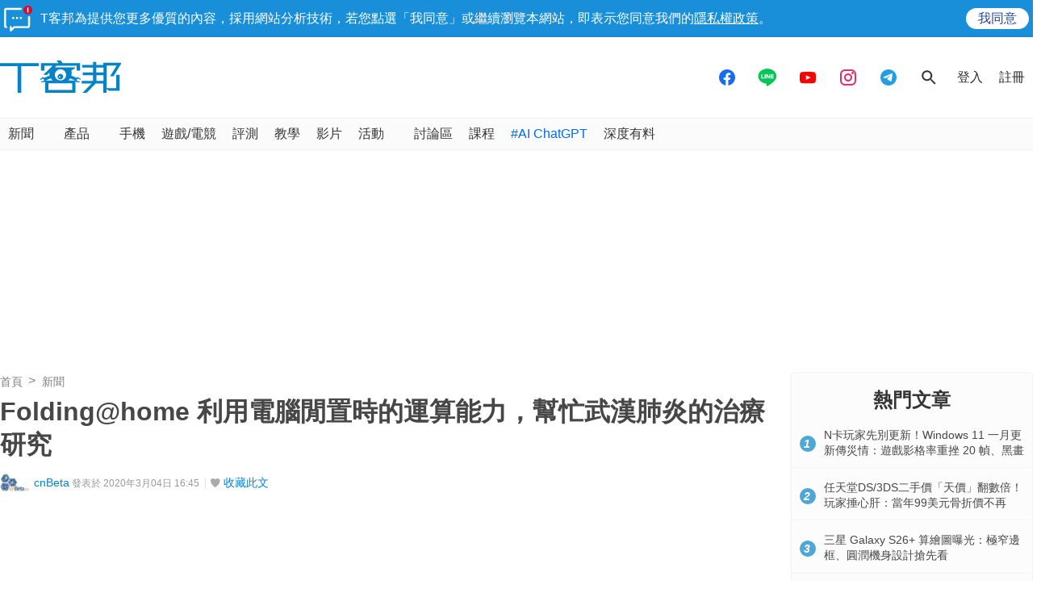

--- FILE ---
content_type: text/html; charset=utf-8
request_url: https://sync.aralego.com/idRequest?
body_size: 99
content:
{"uid":"837341e8-9c7d-3910-9e31-c99866a58db3"}

--- FILE ---
content_type: text/html; charset=utf-8
request_url: https://www.google.com/recaptcha/api2/aframe
body_size: 267
content:
<!DOCTYPE HTML><html><head><meta http-equiv="content-type" content="text/html; charset=UTF-8"></head><body><script nonce="bVUsFx1S7aBlnXK8HftWDg">/** Anti-fraud and anti-abuse applications only. See google.com/recaptcha */ try{var clients={'sodar':'https://pagead2.googlesyndication.com/pagead/sodar?'};window.addEventListener("message",function(a){try{if(a.source===window.parent){var b=JSON.parse(a.data);var c=clients[b['id']];if(c){var d=document.createElement('img');d.src=c+b['params']+'&rc='+(localStorage.getItem("rc::a")?sessionStorage.getItem("rc::b"):"");window.document.body.appendChild(d);sessionStorage.setItem("rc::e",parseInt(sessionStorage.getItem("rc::e")||0)+1);localStorage.setItem("rc::h",'1769590426861');}}}catch(b){}});window.parent.postMessage("_grecaptcha_ready", "*");}catch(b){}</script></body></html>

--- FILE ---
content_type: application/javascript; charset=utf-8
request_url: https://fundingchoicesmessages.google.com/f/AGSKWxWfWjH7StrwOyJw-QARXXoEkgaMJrXuMN6Ems02GGKxyZSkPsTUn89W62G3wPzg5efrtFG2l-65pwlk9tTDp6pC9v3Cq1VMbsOvhoorcx5a9Q_3Y81rSqorwU5ZJbTPwMjvVYpQktSRGGlhFkXUPTB-sPT-RuyqTjkxnmE-yobRiAP4GlVkok4_Xvgb/_/adsfuse-/rail_ad__336x280a..ad/tag./simpleadvert.
body_size: -1286
content:
window['a314defd-01ce-4915-814f-39e6446639d9'] = true;